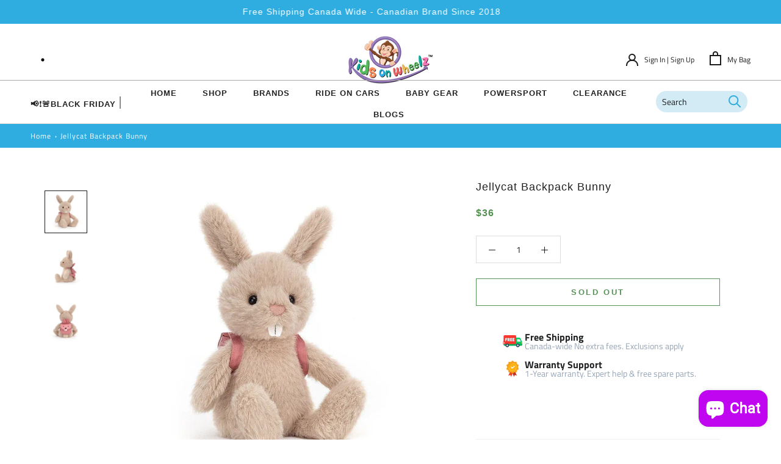

--- FILE ---
content_type: text/html
request_url: https://placement-api.us.afterpay.com/?mpid=kids-on-wheelz.myshopify.com&placementid=null&pageType=product&zoid=9.0.85
body_size: 1042
content:

  <!DOCTYPE html>
  <html>
  <head>
      <link rel='icon' href='data:,' />
      <meta http-equiv="Content-Security-Policy"
          content="base-uri 'self'; default-src 'self'; font-src 'self'; style-src 'self'; script-src 'self' https://cdn.jsdelivr.net/npm/zoid@9.0.85/dist/zoid.min.js; img-src 'self'; connect-src 'self'; frame-src 'self'">
      <title></title>
      <link rel="preload" href="/index.js" as="script" />
      <link rel="preload" href="https://cdn.jsdelivr.net/npm/zoid@9.0.85/dist/zoid.min.js" integrity="sha384-67MznxkYtbE8teNrhdkvnzQBmeiErnMskO7eD8QwolLpdUliTdivKWx0ANHgw+w8" as="script" crossorigin="anonymous" />
      <div id="__AP_DATA__" hidden>
        {"errors":{"mcr":null},"mcrResponse":{"data":{"errors":[],"config":{"mpId":"kids-on-wheelz.myshopify.com","createdAt":"2025-08-27T15:08:46.925845152Z","updatedAt":"2025-11-21T15:53:47.42572906Z","config":{"consumerLending":{"metadata":{"shouldForceCache":false,"isProductEnabled":false,"updatedAt":"2025-11-21T15:53:47.42568927Z","version":0},"details":{}},"interestFreePayment":{"metadata":{"shouldForceCache":false,"isProductEnabled":true,"updatedAt":"2025-11-21T15:53:47.425659179Z","version":0},"details":{"minimumAmount":{"amount":"1.00","currency":"CAD"},"maximumAmount":{"amount":"2000.00","currency":"CAD"},"cbt":{"enabled":true,"countries":["AU","GB","NZ","CA","US"],"limits":{}}}},"merchantAttributes":{"metadata":{"shouldForceCache":false,"isProductEnabled":true,"updatedAt":"2025-11-21T15:53:47.425698Z","version":0},"details":{"analyticsEnabled":true,"tradingCountry":"CA","storeURI":"http://www.kidsonwheelz.ca","tradingName":"Kids on Wheelz","vpuf":true}},"onsitePlacements":{"metadata":{"expiresAt":1760714724842,"ttl":900,"updatedAt":"2025-10-17T15:10:24.842949189Z","version":0},"details":{"onsitePlacements":{"cd36286f-a53c-473d-821f-5410cd7c1174":{"placementId":"cd36286f-a53c-473d-821f-5410cd7c1174","pageType":"product","enabled":true,"type":"price-paragraph","introText":"or","logoType":"badge","badgeTheme":"black-on-mint","lockupTheme":"black","modalTheme":"mint","modalLinkStyle":"circled-info-icon","paymentAmountIsBold":false,"promoRenderStyle":"promo-with-get-and-payments","size":"md","showIfOutsideLimits":true,"showInterestFree":true,"showLowerLimit":true,"showUpperLimit":true,"showWith":true,"showPaymentAmount":true},"615b2afd-ded1-4444-a002-394718449b69":{"placementId":"615b2afd-ded1-4444-a002-394718449b69","pageType":"cart","enabled":true,"type":"price-paragraph","introText":"or","logoType":"badge","badgeTheme":"black-on-mint","lockupTheme":"black","modalTheme":"mint","modalLinkStyle":"circled-info-icon","paymentAmountIsBold":false,"promoRenderStyle":"promo-with-get-and-payments","size":"md","showIfOutsideLimits":true,"showInterestFree":true,"showLowerLimit":true,"showUpperLimit":true,"showWith":true,"showPaymentAmount":true}}}},"cashAppPay":{"metadata":{"shouldForceCache":false,"isProductEnabled":false,"updatedAt":"2025-11-21T15:53:47.42572495Z","version":0},"details":{"enabledForOrders":false,"integrationCompleted":false}},"promotionalData":{"metadata":{"version":0},"details":{"consumerLendingPromotions":[]}}}}},"errors":null,"status":200},"brand":"afterpay","meta":{"version":"0.35.4"}}
      </div>
  </head>
  <body></body>
  <script src="/index.js" type="application/javascript"></script>
  </html>
  